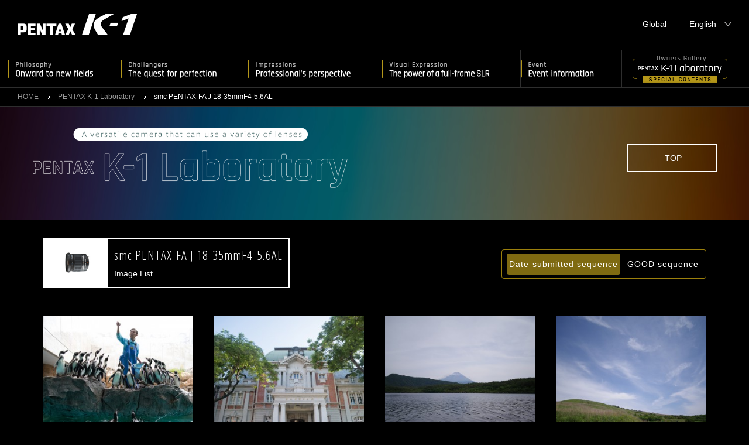

--- FILE ---
content_type: text/html; charset=UTF-8
request_url: http://k-1-lab.com/en/smc-pentax-fa-j-18-35mm-f4-56al
body_size: 15143
content:
<!doctype html>
<html lang="ja">
<head>
<meta charset="utf-8">
<meta http-equiv="content-language" content="ja">
<meta name="robots" content="index,follow">
<meta http-equiv="X-UA-Compatible" content="IE=edge,chrome=1" />
<meta name="viewport" content="width=device-width, initial-scale=1, minimum-scale=1">
<meta name="format-detection" content="telephone=no">
<meta name="description" content="RICOH IMAGING OFFICIAL SITE  /  PENTAX K-1 Special site">
<meta name="keywords" content="K-1,PENTAX,RICOH,Digital Camera,Camera">
<meta property="og:type" content="website">
<meta property="og:url" content="http://www.pentax.com/en/k-1/">
<meta property="og:site_name" content="PENTAX K-1 Special site PENTAX K-1 Laboratory">
<meta property="og:title" content="PENTAX K-1 Special site PENTAX K-1 Laboratory">
<meta property="og:description" content="A full-frame SLR of the PENTAX K series">
<meta property="og:image" content="http://www.pentax.com/en/k-1/img/og_en.jpg">

<title>PENTAX K-1 Laboratory | PENTAX K-1 Special site | RICOH IMAGING</title>

<!--[if lt IE 9]>
<script src="http://html5shiv.googlecode.com/svn/trunk/html5.js"></script>
<script src="http://css3-mediaqueries-js.googlecode.com/svn/trunk/css3-mediaqueries.js"></script>
<![endif]-->
<!--[if lte IE 8]>
<link href="http://k-1-lab.com/wp-content/themes/lens-lab/css/header_footer_ie8.css" rel="stylesheet" type="text/css" />
<![endif]-->
<link rel="stylesheet" type="text/css" href="http://k-1-lab.com/wp-content/themes/lens-lab/css/base.css">
<link rel="stylesheet" type="text/css" href="http://k-1-lab.com/wp-content/themes/lens-lab/css/reset.css">
<link rel="stylesheet" type="text/css" href="http://k-1-lab.com/wp-content/themes/lens-lab/css/style_en.css">
<!--ONLY LENS LAB-->
<link href='https://fonts.googleapis.com/css?family=Open+Sans+Condensed:300,700' rel='stylesheet' type='text/css'>
<link rel="stylesheet" type="text/css" href="http://k-1-lab.com/wp-content/themes/lens-lab/style_en.css">
<link rel="stylesheet" type="text/css" href="http://k-1-lab.com/wp-content/themes/lens-lab/css/remodal-default-theme.css">
<link rel="stylesheet" type="text/css" href="http://k-1-lab.com/wp-content/themes/lens-lab/css/remodal.css">



<!--[SP_nav]-->
<link rel="stylesheet" href="http://k-1-lab.com/wp-content/themes/lens-lab/css/drawer.min.css">


<link rel='stylesheet' id='zilla-likes-css'  href='http://k-1-lab.com/wp-content/plugins/zilla-likes/styles/zilla-likes.css?ver=4.4.33' type='text/css' media='all' />
<script type='text/javascript' src='http://k-1-lab.com/wp-includes/js/jquery/jquery.js?ver=1.11.3'></script>
<script type='text/javascript' src='http://k-1-lab.com/wp-includes/js/jquery/jquery-migrate.min.js?ver=1.2.1'></script>
<script type='text/javascript'>
/* <![CDATA[ */
var zilla_likes = {"ajaxurl":"http:\/\/k-1-lab.com\/wp-admin\/admin-ajax.php"};
/* ]]> */
</script>
<script type='text/javascript' src='http://k-1-lab.com/wp-content/plugins/zilla-likes/scripts/zilla-likes.js?ver=4.4.33'></script>
 
</head>
<body  class="drawer drawer--top">

<!------[日本語メニュー]------>



<!------[英語メニュー]------>

<header id="top">
<div id="header">
<h1><a href="http://www.ricoh-imaging.co.jp/japan/products/k-1/" target="_blank" title="PENTAX K-1">PENTAX K-1</a></h1>
<ul class="head_link_BOX">
<li>
</li>

<li id="language">
<span>English</span>
<ul>
<li><a href="http://k-1-lab.com/jp/smc-pentax-fa-j-18-35mm-f4-56al" hreflang="jp" title="Japanese">Japanese</a></li>
</ul>
</li>
<li><a href="http://www.ricoh-imaging.com/">Global</a></li>
</ul><!--/head_link_BOX-->
<div id="SP_nav">
<button type="button" class="drawer-toggle drawer-hamburger">
<span class="sr-only">toggle navigation</span>
<span class="drawer-hamburger-icon"></span>
</button>
</div><!--/SP_nav-->
</div>
<!-- /header -->
<nav id="main_nav" class="clearfix">
<ul>
<li class="nav01"><a href="http://www.pentax.com/en/k-1/philosophy/"><img src="http://k-1-lab.com/wp-content/themes/lens-lab/img/nav01_en.png" alt="Philosophy" class="nav_L"><img src="http://k-1-lab.com/wp-content/themes/lens-lab/img/nav01_s_en.png" alt="Philosophy" class="nav_S"></a></li>
<li class="nav02"><a href="http://www.pentax.com/en/k-1/challengers/"><img src="http://k-1-lab.com/wp-content/themes/lens-lab/img/nav02_en.png" alt="Challengers" class="nav_L"><img src="http://k-1-lab.com/wp-content/themes/lens-lab/img/nav02_s_en.png" alt="Challengers" class="nav_S"></a></li>
<li class="nav03"><a href="http://www.pentax.com/en/k-1/impressions/"><img src="http://k-1-lab.com/wp-content/themes/lens-lab/img/nav03_en.png" alt="Impressions" class="nav_L"><img src="http://k-1-lab.com/wp-content/themes/lens-lab/img/nav03_s_en.png" alt="Impressions" class="nav_S"></a></li>
<li class="nav04"><a href="http://www.pentax.com/en/k-1/expression/"><img src="http://k-1-lab.com/wp-content/themes/lens-lab/img/nav04_en.png" alt="Impressions" class="nav_L"><img src="http://k-1-lab.com/wp-content/themes/lens-lab/img/nav04_s_en.png" alt="Impressions" class="nav_S"></a></li>
<li class="nav05"><a href="http://www.pentax.com/en/k-1/event/"><img src="http://k-1-lab.com/wp-content/themes/lens-lab/img/nav05_en.png" alt="Event" class="nav_L"><img src="http://k-1-lab.com/wp-content/themes/lens-lab/img/nav05_s_en.png" alt="Event" class="nav_S"></a></li>
<li class="nav_Lab"><a href="http://k-1-lab.com/en"><img src="http://k-1-lab.com/wp-content/themes/lens-lab/img/nav_Lab_en.png" alt="PENTAX K-1 Laboratory" class="nav_L"><img src="http://k-1-lab.com/wp-content/themes/lens-lab/img/nav_Lab_s_en.png" alt="PENTAX K-1 Laboratory" class="nav_S"></a></li>
</ul>

</nav><!--/main_nav-->
</header>

<!--=====[ SP nav ] =====-->
<nav class="drawer-nav">
<ul class="drawer-menu ">
<li><a href="http://www.pentax.com/jp/k-1/"><img src="http://k-1-lab.com/wp-content/themes/lens-lab/img/nav00_sp_en.png" alt="HOME"/></a></li>
<li><a href="http://www.pentax.com/jp/k-1/philosophy/"><img src="http://k-1-lab.com/wp-content/themes/lens-lab/img/nav01_sp_en.png" alt=""/></a></li>
<li><a href="http://www.pentax.com/jp/k-1/challengers/"><img src="http://k-1-lab.com/wp-content/themes/lens-lab/img/nav02_sp_en.png" alt=""/></a></li>
<li><a href="http://www.pentax.com/jp/k-1/impressions/"><img src="http://k-1-lab.com/wp-content/themes/lens-lab/img/nav03_sp_en.png" alt=""/></a></li>
<li><a href="http://www.pentax.com/jp/k-1/expression/"><img src="http://k-1-lab.com/wp-content/themes/lens-lab/img/nav04_sp_en.png" alt=""/></a></li>
<li><a href="http://www.pentax.com/jp/k-1/event/"><img src="http://k-1-lab.com/wp-content/themes/lens-lab/img/nav05_sp_en.png" alt=""/></a></li>
<li><a href="http://k-1-lab.com/en"><img src="http://k-1-lab.com/wp-content/themes/lens-lab/img/nav_Lab_sp_en.png" alt=""/></a></li>
</ul>
</nav>

<!-- ============= content area ============= -->
<div id="co_wrapper">


<!---------------- [ pankuzu ] ---------------->
<section id="pankuzu">
<ul class="clearfix">
<li><a href="http://www.pentax.com/jp/k-1/">HOME</a></li>
<li><a href="http://k-1-lab.com/en">
PENTAX K-1 Laboratory</a></li>
<li>smc PENTAX-FA J 18-35mmF4-5.6AL</li>
</ul>
</section>

<!---------------- [ main-area ] ---------------->
<article id="lens_lab_paged">


<div class="lens_lab_inner_paged">
<div class="lens_lab_paged_title"><img src="http://k-1-lab.com/wp-content/themes/lens-lab/images/lens_lab_title_en.png" alt="PENTAX K-1 Laboratory"></div>
<div class="lens_lab_links">
<div class="btn-to-top"><a href="http://k-1-lab.com/en">TOP</a></div>
<!--<div class="btn-entry"><p>Submit image</p></div>
<div class="btn-entry-att">
Submitting starts from the<br>PENTAX K-1 launch date
</div>-->
</div>
</div>

</article>



<article id="lens_lab_main">

<div class="cat-of-lens-box">
<div class="cat-of-lens">
<div class="cat-of-lens-img">
<img src="http://k-1-lab.com/wp-content/themes/lens-lab/images/lens/smc-pentax-fa-j-18-35mm-f4-56al.jpg">
</div>
<div class="cat-of-lens-ttl">
<p class="text01">smc PENTAX-FA J 18-35mmF4-5.6AL</p>
Image List</div>
</div>



 


<div class="mix-sort mix-sort-cat">
<ul>
<li><button class="active sort" data-sort="default">Date-submitted sequence</button></li>
<li><a href="http://k-1-lab.com/en/smc-pentax-fa-j-18-35mm-f4-56al?good"><button class="sort" data-sort="myorder:desc">GOOD sequence</button></a></li>

</ul>
</div>

</div>


<div class="page-n-box">
<!--///pagenation///-->
<!--///pagenation///-->
</div>

<div id="filelist">





<div class="mix list-one" data-myorder="10">

<a href="http://k-1-lab.com/en/fa/smc-pentax-fa-j-18-35mm-f4-56al/12242.html">
<img src="http://k-1-lab.com/wp-content/uploads/2017/05/100536_20170507234949_102501-300x300.jpg" class="attachment-thumbnail size-thumbnail wp-post-image" alt="100536_20170507234949_102501.jpg" /></a>
<div class="list-one-nick">
motogaga</div>
</div>



<div class="mix list-one" data-myorder="6">

<a href="http://k-1-lab.com/en/fa/smc-pentax-fa-j-18-35mm-f4-56al/11422.html">
<img src="http://k-1-lab.com/wp-content/uploads/2016/08/305550_20160728201602_101533-300x300.jpg" class="attachment-thumbnail size-thumbnail wp-post-image" alt="305550_20160728201602_101533.jpg" /></a>
<div class="list-one-nick">
倭人</div>
</div>



<div class="mix list-one" data-myorder="3">

<a href="http://k-1-lab.com/en/fa/smc-pentax-fa-j-18-35mm-f4-56al/11114.html">
<img src="http://k-1-lab.com/wp-content/uploads/2016/06/300879_20160612000614_101187-300x300.jpg" class="attachment-thumbnail size-thumbnail wp-post-image" alt="300879_20160612000614_101187.jpg" /></a>
<div class="list-one-nick">
Not-Ake</div>
</div>



<div class="mix list-one" data-myorder="2">

<a href="http://k-1-lab.com/en/fa/smc-pentax-fa-j-18-35mm-f4-56al/11113.html">
<img src="http://k-1-lab.com/wp-content/uploads/2016/06/300879_20160612000352_101186-300x300.jpg" class="attachment-thumbnail size-thumbnail wp-post-image" alt="300879_20160612000352_101186.jpg" /></a>
<div class="list-one-nick">
Not-Ake</div>
</div>



<div class="mix list-one" data-myorder="4">

<a href="http://k-1-lab.com/en/fa/smc-pentax-fa-j-18-35mm-f4-56al/11112.html">
<img src="http://k-1-lab.com/wp-content/uploads/2016/06/300879_20160612000016_101185-300x300.jpg" class="attachment-thumbnail size-thumbnail wp-post-image" alt="300879_20160612000016_101185.jpg" /></a>
<div class="list-one-nick">
Not-Ake</div>
</div>



<div class="mix list-one" data-myorder="2">

<a href="http://k-1-lab.com/en/fa/smc-pentax-fa-j-18-35mm-f4-56al/11008.html">
<img src="http://k-1-lab.com/wp-content/uploads/2016/06/598248_20160605163834_101078-300x300.jpg" class="attachment-thumbnail size-thumbnail wp-post-image" alt="598248_20160605163834_101078.jpg" /></a>
<div class="list-one-nick">
さいたまにすと</div>
</div>



<div class="mix list-one" data-myorder="7">

<a href="http://k-1-lab.com/en/fa/smc-pentax-fa-j-18-35mm-f4-56al/10970.html">
<img src="http://k-1-lab.com/wp-content/uploads/2016/06/305550_20160604065047_101032-300x300.jpg" class="attachment-thumbnail size-thumbnail wp-post-image" alt="305550_20160604065047_101032.jpg" /></a>
<div class="list-one-nick">
わじん</div>
</div>



<div class="mix list-one" data-myorder="13">

<a href="http://k-1-lab.com/en/fa/smc-pentax-fa-j-18-35mm-f4-56al/10185-2.html">
<img src="http://k-1-lab.com/wp-content/uploads/2016/05/270356_20160506194403_100221-1-300x300.jpg" class="attachment-thumbnail size-thumbnail wp-post-image" alt="270356_20160506194403_100221-1.jpg" /></a>
<div class="list-one-nick">
toma</div>
</div>



<div class="mix list-one" data-myorder="68">

<a href="http://k-1-lab.com/en/fa/smc-pentax-fa-j-18-35mm-f4-56al/10184-2.html">
<img src="http://k-1-lab.com/wp-content/uploads/2016/05/270356_20160506193650_100220-1-300x300.jpg" class="attachment-thumbnail size-thumbnail wp-post-image" alt="270356_20160506193650_100220-1.jpg" /></a>
<div class="list-one-nick">
toma</div>
</div>



<div class="mix list-one" data-myorder="110">

<a href="http://k-1-lab.com/en/fa/smc-pentax-fa-j-18-35mm-f4-56al/10166-2.html">
<img src="http://k-1-lab.com/wp-content/uploads/2016/05/105346_20160506085352_100201-1-300x300.jpg" class="attachment-thumbnail size-thumbnail wp-post-image" alt="105346_20160506085352_100201-1.jpg" /></a>
<div class="list-one-nick">
YUPIX</div>
</div>


</div><!--/file-list-->

<div class="page-n-box">
<!--///pagenation///-->
<!--///pagenation///-->
<div class="page-n-box">


</article>


</div><!--/co_wrapper-->
<!-- ============= content area ============= -->




<script type="text/javascript" src="http://k-1-lab.com/wp-content/themes/lens-lab/js/jquery_1.9.1.js"></script>
<script type="text/javascript" src="http://k-1-lab.com/wp-content/themes/lens-lab/js/common.js"></script>

<footer id="footer">
<p id="pagetop"><a href="#" class="go2top">このページの先頭へ</a></p>
<ul>	
<li id="twitter"><a href="javaScript:openWindow('http://twitter.com/share?url=http://www.pentax.com/jp/k-1/&text=PENTAX K-1&hashtags=pentaxk-1')">Twitter</a></li>
<li id="fb"><a href="https://ja-jp.facebook.com/ricohimaging.jp" target="_blank">Facebook</a></li>
</ul>
<p id="footerLogo"><a href="http://www.ricoh-imaging.co.jp/" title="RICOH imagine. change.">RICOH imagine. change.</a></p>
<p id="copy">&copy; <script language=JavaScript type=text/javascript>  year();  </script> RICOH IMAGING COMPANY, LTD. All Rights Reserved.</p>
</footer>
<!-- /footer -->

<script type="text/javascript" src="http://k-1-lab.com/wp-content/themes/lens-lab/js/jquery.easing.1.3.js"></script>
<!--[SP nav]-->
<script src="http://k-1-lab.com/wp-content/themes/lens-lab/js/iscroll.min.js"></script>
<script src="http://k-1-lab.com/wp-content/themes/lens-lab/js/dropdown.min.js"></script>
<script src="http://k-1-lab.com/wp-content/themes/lens-lab/js/drawer.min.js"></script>
<script src="http://k-1-lab.com/wp-content/themes/lens-lab/js/main.js"></script>



<script src="http://k-1-lab.com/wp-content/themes/lens-lab/js/jquery.matchHeight.js"></script> 
<script>
	    $(window).load(function(){
	      $('.js-matchHeight').matchHeight();
	    });
</script>
<script>
  (function(i,s,o,g,r,a,m){i['GoogleAnalyticsObject']=r;i[r]=i[r]||function
(){
  (i[r].q=i[r].q||[]).push(arguments)},i[r].l=1*new Date
();a=s.createElement(o),
  m=s.getElementsByTagName
(o)[0];a.async=1;a.src=g;m.parentNode.insertBefore(a,m)

})(window,document,'script','//www.google-analytics.com/analytics.js','ga');

  ga('create', 'UA-42643694-4', 'auto');
  ga('send', 'pageview');

</script>
<script type='text/javascript' src='http://k-1-lab.com/wp-includes/js/wp-embed.min.js?ver=4.4.33'></script>
</body>
</html>


--- FILE ---
content_type: text/css
request_url: http://k-1-lab.com/wp-content/themes/lens-lab/css/base.css
body_size: 65
content:
@import url(initialization.css);
@import url(header_footer.css);


--- FILE ---
content_type: text/css
request_url: http://k-1-lab.com/wp-content/themes/lens-lab/css/style_en.css
body_size: 66507
content:
@charset "utf-8";

.fade{display:none;}/**/

html,body {
	margin: 0;
	padding: 0;
	height: 100%;
	font-family:"ヒラギノ角ゴ Pro W3", "Hiragino Kaku Gothic Pro", "メイリオ", Meiryo, Osaka, "ＭＳ Ｐゴシック", "MS PGothic", sans-serif;
	background:#000;
	-webkit-text-size-adjust: 100%;
	-webkit-font-smoothing: antialiased;/*font太り解消*/
}

.bold {font-weight:bold;}

.font_4XL{font-size:20px; line-height:32px; }
.font_XXXL{font-size:18px; line-height:30px; }
.font_XXL{font-size:17px; line-height:30px; }
.font_XL{font-size:16px; line-height:29px; }
.font_LL{font-size:15px; line-height:28px; }
.font_L{ font-size:14px; line-height:26px; }
.font_M{font-size:13px; line-height:23px; }
.font_S{	font-size:12px; line-height:20px; }

.fR{ float:right;}
.fL{ float:left;}


 /*------------------------------------------------------------------

  [common] 　レイアウト　表示制御

------------------------------------------------------------------*/
 
 
.m_auto{ margin-left:auto; margin-right:auto; margin-bottom:0;}
 
@media screen and (min-width: 761px) {/* [ PC/タブレット ] */
/*レイアウト*/
.mt5{ margin-top:5px !important;}
.mt10{ margin-top:10px !important;}
.mt15{ margin-top:15px !important;}
.mt20{ margin-top:20px !important;}
.mt25{ margin-top:25px !important;}
.mt30{ margin-top:30px !important;}
.mt35{ margin-top:35px !important;}
.mt40{ margin-top:40px !important;}
.mt45{ margin-top:45px !important;}
.mt50{ margin-top:50px !important;}
.mt55{ margin-top:55px !important;}
.mt60{ margin-top:60px !important;}
.mt65{ margin-top:65px !important;}
.mt70{ margin-top:70px !important;}
.mt75{ margin-top:75px !important;}
.mt80{ margin-top:80px !important;}
.mt85{ margin-top:85px !important;}
.mt90{ margin-top:90px !important;}
.mt95{ margin-top:95px !important;}
.mt100{ margin-top:100px !important;}

}/*end*/

@media screen and (max-width: 760px) {/* [ スマホ ] */


/*レイアウト*/
.mt5{ margin-top:1.5% !important;}
.mt10{ margin-top:2% !important;}
.mt15{ margin-top:3% !important;}
.mt20{ margin-top:3.5% !important;}
.mt25{ margin-top:4% !important;}
.mt30{ margin-top:4.5% !important;}
.mt35{ margin-top:6% !important;}
.mt40{ margin-top:8%  !important;}
.mt45{ margin-top:9% !important;}
.mt50{ margin-top:10% !important;}
.mt55{ margin-top:10% !important;}
.mt60{ margin-top:10% !important;}
.mt65{ margin-top:10% !important;}
.mt70{ margin-top:11% !important;}
.mt75{ margin-top:11% !important;}
.mt80{ margin-top:12% !important;}
.mt85{ margin-top:12.5% !important;}
.mt90{ margin-top:13% !important;}
.mt95{ margin-top:17% !important;}
.mt100{ margin-top:18% !important;}
}/*end*/






/*----------------------------------------------------------------------------
   //////////////////////////////////////////////////////////////////////////////////

 		[ ALL ]  nav　ナビゲーション
	 
   /////////////////////////////////////////////////////////////////////////////////
----------------------------------------------------------------------------*/
header{	position: fixed;	left:0; top:0px; width:100%; height:auto; z-index:200; background-color: rgba( 000, 000, 000, 0.8 );}

/* [ nav ] main_nav */
header #header{	border-bottom:solid 1px #2e2e2e;}

#main_nav{ width:100%; height:auto; border-bottom:solid 1px #2e2e2e; position:relative; z-index:200; background-color: rgba( 000, 000, 000, 0.5 ); padding:0; margin:0;}
#main_nav ul{ position:relative; padding:0; margin-left:30px; background:#; list-style:none;text-align:left; }
#main_nav ul li{  float: left; adding:0; margin:0; vertical-align:bottom; border-left:solid 1px #2e2e2e; font-size:0; }
#main_nav ul li a { padding:0 5% 0 0; }
#main_nav ul li a img{ padding:0; margin:0; vertical-align:bottom;}
#main_nav ul li a:hover { display:block; background-color: rgba( 255, 255, 255, 0.15 );}/*オンマウス*/

.nav01,
.nav02,
.nav03,
.nav04,
.nav05,
.nav_Lab{ padding:0; margin:0;}








/*PC*/
@media screen and (min-width: 1351px){
#SP_nav{ display:none;}
.nav01{ width:14.5%; min-width:166px;}
.nav02{ width:16.2%; min-width:150px;}
.nav03{ width:15%; min-width:240px;}
.nav04{ width:17.3%; min-width:230px;}
.nav05{ width:12%; min-width:174px;}
.nav_Lab{ width:16%; min-width:264px; text-align:center;}

.nav_S{ display:none;}

}/*end*/

/*PC以下*/
@media screen and (max-width: 1350px) {
#main_nav ul{ position:relative; padding:0; margin-left:1%; background:#; list-style:none;text-align:left; }

.nav01{ width:15.2%; min-width:159px;}
.nav02{ width:17%; min-width:177px;}
.nav03{ width:18%; min-width:189px;}
.nav04{ width:18.6%; min-width:174px;}
.nav05{ width:13.6%; min-width:138px;}
.nav_Lab{ width:16.4%; min-width:176px; text-align:center;}

/*
.nav01{ width:11.777%; min-width:159px;}
.nav02{ width:13.111%; min-width:177px;}
.nav03{ width:13.999%; min-width:189px;}
.nav04{ width:12.888%; min-width:174px;}
.nav05{ width:10.222%; min-width:138px;}
.nav_Lab{ width:13.037%; min-width:176px; text-align:center;}
*/
/*#main_nav{ display:none;}*/
.nav_L{ display:none;}

}/*end*/

/*PC*/
@media screen and (min-width: 1081px){
#SP_nav{ display:none;}
}/*end*/
@media screen and (max-width: 1080px) {
#main_nav{ display:none;}
#header ul.head_link_BOX { position:absolute; right:60px; top:0px;}
}/*end*/


@media screen and (max-width: 768px) {
#header ul.head_link_BOX { position:absolute; right:60px; top:0px;}
#SP_nav{ }

}/*end*/

/*SP_nav*/
 .drawer-menu{width:100%; margin:0 auto; position:relative; z-index:150;}
 .drawer-menu  li {margin-bottom:0; padding: 0px  10px 0px 10px; border-bottom:solid 1px #333; width:100%; text-align:center;}
 .drawer-menu  li a{ display:block;}
 .drawer-menu  li a:hover { display:block; background-color: rgba( 255, 255, 255, 0.06 );}/*オンマウス*/
 .drawer-menu img { max-width:640px;width: 100%;text-align:center;}


/*----------------------------------------------------------------------------
   //////////////////////////////////////////////////////////////////////////////////

 		[ TOP ]  Slider　スライダー
	 
   /////////////////////////////////////////////////////////////////////////////////
----------------------------------------------------------------------------*/
.main_logo img{width:100%;}

@media screen and (min-width: 1801px) {/* [ PC ] */
.main_logo{position:absolute;bottom:50%; left:13%;margin: 0 0 -14.3% 0;width:33%;  max-width:440px;z-index:110;}
.fullSlideShow ul li .slide01{ margin:13% 0 0 32%;}
.fullSlideShow ul li .slide02{ margin:14% 0 0 32%;}
.fullSlideShow ul li .slide03{ margin:13% 0 0 32%;}
.fullSlideShow ul li .slide04{ margin:13% 0 0 32%;}
.fullSlideShow ul li .slide05{ margin:13% 0 0 32%;}
.fullSlideShow ul li img{ width:70%;}
}/*end*/

@media screen and (min-width: 1701px) and (max-width: 1800px) {/* [ PC ] */
.main_logo{position:absolute;bottom:50%; left:12%;margin: 0 0 -14.3% 0;width:30%;  max-width:420px;z-index:110;}
.fullSlideShow ul li .slide01{ margin:13% 0 0 32%;}
.fullSlideShow ul li .slide02{ margin:14% 0 0 32%;}
.fullSlideShow ul li .slide03{ margin:13% 0 0 32%;}
.fullSlideShow ul li .slide04{ margin:13% 0 0 32%;}
.fullSlideShow ul li .slide05{ margin:13% 0 0 32%;}
.fullSlideShow ul li img{ width:70%;}

}/*end*/


@media screen and (min-width: 1601px) and (max-width: 1700px) {/* [ PC ] *//*macbook2  1680×1050対応*/
.main_logo{position:absolute;bottom:50%; left:12%;margin: 0 0 -14.5% 0;width:30%;  max-width:400px;z-index:110;}
.fullSlideShow ul li .slide01{ margin:13% 0 0 33%;}
.fullSlideShow ul li .slide02{ margin:14% 0 0 33%;}
.fullSlideShow ul li .slide03{ margin:13% 0 0 33%;}
.fullSlideShow ul li .slide04{ margin:13% 0 0 33%;}
.fullSlideShow ul li .slide05{ margin:13% 0 0 33%;}
.fullSlideShow ul li img{ width:70%;}
}/*end*/


@media screen and (min-width: 1501px) and (max-width: 1600px) {/* [ PC ] */
.main_logo{position:absolute;bottom:50%; left:12%;margin: 0 0 -14.5% 0;width:30%;  max-width:385px;z-index:110;}
.fullSlideShow ul li .slide01{ margin:12.5% 0 0 32%;}
.fullSlideShow ul li .slide02{ margin:12.5% 0 0 30%;}
.fullSlideShow ul li .slide03{ margin:12.5% 0 0 30%;}
.fullSlideShow ul li .slide04{ margin:12.5% 0 0 30%;}
.fullSlideShow ul li .slide05{ margin:12.5% 0 0 29%;}
.fullSlideShow ul li img{ width:70%;}
}/*end*/




@media screen and (min-width: 1401px) and (max-width: 1500px) {/* [ PC win ] *//*macbook デフォルト 1440×900対応*/
.main_logo{position:absolute;bottom:50%; left:12.5%;margin: 0 0 -14.5% 0;width:24%;  max-width:385px;z-index:110;}
.fullSlideShow ul li .slide01{ margin:17% 0 0 34%;}
.fullSlideShow ul li .slide02{ margin:17% 0 0 34%;}
.fullSlideShow ul li .slide03{ margin:17% 0 0 34%;}
.fullSlideShow ul li .slide04{ margin:17% 0 0 34%;}
.fullSlideShow ul li .slide05{ margin:17% 0 0 34%;}
.fullSlideShow ul li img{ width:65%;}
}/*end*/


@media screen and (min-width: 1301px) and (max-width: 1400px) {/* [ PC win  1366×768 winノート対応(IE) ] */
.main_logo{position:absolute;bottom:50%; left:14%;margin: 0 0 -14.5% 0;width:23%;  max-width:385px;z-index:110;}
.fullSlideShow ul li .slide01{ margin:21% 0 0 39%;}
.fullSlideShow ul li .slide02{ margin:21% 0 0 39%;}
.fullSlideShow ul li .slide03{ margin:21% 0 0 39%;}
.fullSlideShow ul li .slide04{ margin:21% 0 0 39%;}
.fullSlideShow ul li .slide05{ margin:21% 0 0 39%;}
.fullSlideShow ul li img{ width:55%;}
}/*end*/


@media screen and (min-width: 1201px) and (max-width: 1300px) {/* [ PC win ] *//*macbook1280×800対応*/
.main_logo{position:absolute;bottom:50%; left:14%;margin: 0 0 -14.5% 0;width:22%;  max-width:385px;z-index:110;}
.fullSlideShow ul li .slide01{ margin:18% 0 0 39%; width:62%;}
.fullSlideShow ul li .slide02{ margin:19% 0 0 39%;}
.fullSlideShow ul li .slide03{ margin:19% 0 0 39%;}
.fullSlideShow ul li .slide04{ margin:19% 0 0 39%;}
.fullSlideShow ul li .slide05{ margin:19% 0 0 39%;}
.fullSlideShow ul li img{ width:60%;}
}/*end*/


@media screen and (min-width: 1081px) and (max-width: 1200px) {/* [ PC ノートwin　 ] */
.main_logo{position:absolute;bottom:50%; left:14%;margin: 0 0 -14.5% 0;width:22%;  max-width:385px;z-index:110;}
.fullSlideShow ul li .slide01{ margin:18% 0 0 39%; width:62%;}
.fullSlideShow ul li .slide02{ margin:19% 0 0 39%;}
.fullSlideShow ul li .slide03{ margin:19% 0 0 39%;}
.fullSlideShow ul li .slide04{ margin:19% 0 0 39%;}
.fullSlideShow ul li .slide05{ margin:19% 0 0 39%;}
.fullSlideShow ul li img{ width:60%;}
}/*end*/


@media screen and (min-width: 901px) and (max-width: 1080px) {/* [ ブレークポイント ] */
.main_logo{position:absolute;bottom:50%; left:10%;margin: 0 0 -14.5% 0;width:27%;  max-width:385px;z-index:110;}
.fullSlideShow ul li .slide01{ margin:13% 0 0 33%; width:68%;}
.fullSlideShow ul li .slide02{ margin:14% 0 0 33%;}
.fullSlideShow ul li .slide03{ margin:14% 0 0 33%;}
.fullSlideShow ul li .slide04{ margin:14% 0 0 33%;}
.fullSlideShow ul li .slide05{ margin:14% 0 0 33%;}
.fullSlideShow ul li img{ width:67%;}
}/*end*/

/*------------------------------------*/


@media screen and (min-width: 681px) and (max-width: 900px) {/* [ ブレークポイント  ヘッダー拡大] */
.main_logo{position:absolute;bottom:71%; left:50%;margin: 0  0 -14.5% -18%; width:33%;  max-width:400px;z-index:110;}
.fullSlideShow ul li .slide01{ margin:27% 0 0 18%;}
.fullSlideShow ul li .slide02{ margin:27% 0 0 20%;}
.fullSlideShow ul li .slide03{ margin:27% 0 0 18%;}
.fullSlideShow ul li .slide04{ margin:27% 0 0 18%;}
.fullSlideShow ul li .slide05{ margin:27% 0 0 18%;}
.fullSlideShow ul li img{ width:64%;}
}/*end*/


@media screen and (min-width: 601px) and (max-width: 767px) {/* [ ブレークポイント ヘッダー縮小] */
.main_logo{position:absolute;bottom:75%; left:50%;margin: 0  0 -14.5% -18%; width:33%;  max-width:400px;z-index:110;}
.fullSlideShow ul li .slide01{ margin:27% 0 0 18%;}
.fullSlideShow ul li .slide02{ margin:27% 0 0 20%;}
.fullSlideShow ul li .slide03{ margin:27% 0 0 18%;}
.fullSlideShow ul li .slide04{ margin:27% 0 0 18%;}
.fullSlideShow ul li .slide05{ margin:27% 0 0 18%;}
.fullSlideShow ul li img{ width:64%;}
}/*end*/

@media screen and (max-width: 600px) {/* [ スマホ ] */
.main_logo{position:absolute;bottom:70%; left:50%; margin: 0 0 -14.5% -21%; width:37%;  max-width:400px;z-index:110;}
.fullSlideShow ul li .slide01{ margin:27% 0 0 18%;}
.fullSlideShow ul li .slide02{ margin:27% 0 0 20%;}
.fullSlideShow ul li .slide03{ margin:27% 0 0 18%;}
.fullSlideShow ul li .slide04{ margin:27% 0 0 18%;}
.fullSlideShow ul li .slide05{ margin:27% 0 0 18%;}
.fullSlideShow ul li img{ width:64%;}
}/*end*/

@media screen and (max-width: 500px) {/* [ スマホ ] */
.main_logo{position:absolute;bottom:68%; left:50%; margin: 0 0 -14.5% -21%; width:40%;  max-width:400px;z-index:110;}
.fullSlideShow ul li .slide01{ margin:28% 0 0 22.5%;}
.fullSlideShow ul li .slide02{ margin:28% 0 0 24.5%;}
.fullSlideShow ul li .slide03{ margin:29% 0 0 22.5%;}
.fullSlideShow ul li .slide04{ margin:28% 0 0 22.5%;}
.fullSlideShow ul li .slide05{ margin:29% 0 0 22.5%;}
.fullSlideShow ul li img{ width:55%;}
}/*end*/




.btn_down{ width:50px; height:50px; position:absolute; left:50%; bottom:60px; margin:0 0 0 -25px; z-index:111;}
@media screen and (max-width: 600px) {/* [ スマホ ] */
.btn_down{ width:50px; height:50px; position:absolute; left:50%; bottom:45px; margin:0 0 0 -25px; z-index:111;}
.btn_down img{ width:80%; max-width:50px; margin-left:8%;}

}/*end*/
.btn_down a { display:block;}
.btn_down a:hover {filter:alpha(opacity=70); -moz-opacity: 0.7; opacity: 0.7;}



/*------------------------------------------------------------------

  [ top_topics ]  　TOP　トピックス

------------------------------------------------------------------*/
@media only screen and (min-width:769px){
	.plink_sp{ display:none;}
}/*end*/

@media screen and (max-width: 768px) {/* [ スマホ ] */
	.plink{ display:none;}
}/*end*/


#top_topics{ 
width:100%; height:45px; overflow:hidden; 
position:absolute; bottom:0px; left:0px; 
border-top:solid 1px #2e2e2e; border-bottom:solid 1px #2e2e2e; 
z-index:110; color:#fff; 
 background-color: rgba( 000, 000, 000, 0.8 );
}
.top_topics_title{ position:absolute; left:0px; top:10px; width:80px; height:24px; background:#; border-right: solid 1px #2e2e2e; margin-top:0px; display:table-cell; vertical-align:middle; text-align:center;}

/*
.new { width:50px; height:15px; background:url(../img/new.png) no-repeat center center; display:inline-block;}
*/

/*------------ [ TOPICS　ticker ] ------------*/

/* news　ticker */

/*@media screen and (min-width: 601px) {/* [ PC + タブレット] *//*ticker　位置指定　下から出てくる場合*/
/*.ticker { position:absolute; left:101px; top:10px;background:#;margin: 0px;width:3000px;height:24px;}*/
/*.ticker ul li img {display:inline-block;vertical-align:middle;margin-right:20px;}*/
/*}/*end*/

/*@media screen and (max-width: 600px) {/* [スマホ  ] */
/*.ticker { position:absolute; left:81px; top:10px;background:#;margin: 0px;width:3000px;height:24px;}*/
/*.ticker ul li img {display:inline-block;vertical-align:middle;margin-right:10px;}
}/*end*/

/*ticker　位置指定*/
.ticker { position:absolute; left:81px; top:10px;background:#;margin: 0px;width:3000px;height:24px;}
.ticker ul li img {display:inline-block;vertical-align:middle;margin-right:10px;}



.ticker ul {
	width: 100%;
	height: 24px;
	overflow: hidden;
}
.ticker ul li {
	float: left;
	display:inline;
	clear: both;
	text-align: left;
	list-style-type: none;
	position: relative;
	color:#fff;
	margin-bottom: -24px;
	font-size:13px;line-height:24px;
	vertical-align:middle;
	white-space: nowrap;
}

.ticker ul li a{color:#999;white-space: nowrap; display:block;}
.ticker ul li a:hover{color:#fff; text-decoration:underline;}
#longitudinally ul li,
#fade ul li {left: 10px;}




/* =======================================

	 pickup

======================================= */


#pickup{ background: url(../img/pickup_bg.jpg); background-size:100% 100%;}
.pickup_contents_title{ margin:70px auto 0 auto;}
.pickup_contents_inner {width:100%;padding:0px 2.5333333%  115px  2.5333333%; background:#; }
.pickup_contents_inner ul{width:100%; max-width:1500px; margin:70px auto 0 auto; background:#;}
.pickup_contents_inner li{ float:left;display:block; position:relative; width:18.666666%; margin:0 2.5333333%; background:#;}
.pickup_contents_inner li img{ width:100%;}
.pickup_co_img{ position:relative;}
.pickup_new{ position:absolute; left:-2px; top:-8px; width:30%; z-index:10; max-width:55px;}
.pickup_co_title{ margin-top:20px;}
.pickup_co_text{margin-top:20px; font-size:13px; line-height:24px; color:#999999; font-family:}

.btn_more{ margin-top:30px; bottom:-30px; left:50%; display:inline-block;}
a .btn_more { max-width:140px; padding:2.4% 15% 2.4% 15%; font-size:12px; color:#fff; border: solid 1px #7f6a12; font-family:Arial, Helvetica, sans-serif; letter-spacing:2px;}
a:hover .btn_more {color:#fff; border: solid 1px #b59719; }

a .icon_link { background:url(../img/btn_point_link.png) no-repeat center right ;}
a .icon_blank { background:url(../img/btn_point_blank.png) no-repeat center right ;}

a:hover .icon_link{ background-color: rgba( 80, 60, 0, 0.5 ); color:#fff;}
a:hover .icon_blank{ background-color: rgba( 80, 60, 0, 0.5 ); color:#fff;}

@media screen and (max-width: 1500px) {/* [ PC ] */
.pickup_co_text br{ display:none;}
.pickup_co_text{margin-top:20px; font-size:13px; line-height:24px; color:#858585; text-align:left; }
}/*end*/

@media screen and (max-width: 760px) {/* [ スマホ ] */
.sp_clear{ clear:both;}
#pickup{ }
.pickup_contents_title{ margin:8% auto 0 auto; width:80%; max-width:380px; }
.pickup_contents_title img{ width:100%;}
.pickup_contents_inner {width:100%;padding:0px 3%  10%  3%; background:#; }
.pickup_contents_inner ul{width:100%; max-width:1500px; margin:10% auto 0 auto; background:#;}
.pickup_contents_inner li{ float:left; width:41%; margin:0 3% 14% 3%; background:#;}
.pickup_contents_inner li img{ width:100%;}
.pickup_co_img{}
.pickup_co_title{ margin-top:7%;}
.pickup_co_text{margin-top:7%; font-size:12px; line-height:20px; color:#858585;}
}/*end*/




/*----------------------------------------------------------------------------
   //////////////////////////////////////////////////////////////////////////////////
   
	  [ co ] 　 コンテンツベース　

   /////////////////////////////////////////////////////////////////////////////////
----------------------------------------------------------------------------*/

/*------------------------------------------------------------------

  [ co_wrapper ]  　

------------------------------------------------------------------*/



/* [ PC ] *//*メニューあり*/
@media screen and (min-width: 1081px) {
#co_wrapper { margin-top:150px; width: 100%; position: relative; background:#;}
}/*end*/

/*メニューなし*//*head ブレーク1*/
@media screen and (min-width: 768px) and (max-width: 1080px) {
#co_wrapper { margin-top:86px; width: 100%; position: relative; background:#;}
}/*end*/

/*メニューなし*//*head小*//*head ブレーク2*/
@media screen and (max-width: 767px) {
#co_wrapper { margin-top:56px; width: 100%; position: relative;}
}/*end*/







/*------------------------------------------------------------------

  [ pankuzu ]  　パンくず

------------------------------------------------------------------*/


/*PC*/
@media screen and (min-width: 769px){
#pankuzu{ width:100%; height:auto; margin-top:0px;border-bottom:solid 1px #2e2e2e;}
#pankuzu ul{ margin:0 auto;  font-size:12px; line-height:16px; padding:7px 30px 8px 0; margin-left:30px; color:#fff;}
#pankuzu ul li { float:left; color:#fff;}
#pankuzu ul li a{ text-decoration:underline; color:#999; background:url(../img/pankuzu_next.png) right center no-repeat; padding-right:23px; margin-right:10px;}
#pankuzu ul a:hover{ text-decoration:underline; color:#fff;}

}/*end*/

/*PC以下*/
@media screen and (max-width: 768px) {
#pankuzu{ width:100%; height:auto; margin-top:0px;border-bottom:solid 1px #2e2e2e;}
#pankuzu ul{ margin:0 auto;  font-size:11px; line-height:15px; padding:4px 15px 5px 0; margin-left:15px; color:#fff;}
#pankuzu ul li { float:left; color:#fff;}
#pankuzu ul li a{ text-decoration:underline; color:#999; background:url(../img/pankuzu_next.png) right center no-repeat; padding-right:23px; margin-right:10px;}
#pankuzu ul a:hover{ text-decoration:underline; color:#fff;}

}/*end*/


/*----------------------------------------------------------------------------
   //////////////////////////////////////////////////////////////////////////////////

 		 [ philosophy 1〜3 ] 　  次のフィールドへ
	 
   /////////////////////////////////////////////////////////////////////////////////
----------------------------------------------------------------------------*/
#philosophy{}

/*------------------------------------------------------------------

  [ philosophy_co01 ]  　Philosophy　フィロソフィー

------------------------------------------------------------------*/
#philosophy_co01{ width:100%; background: url(../philosophy/img/philosophy_co01_bg.jpg) no-repeat center bottom;/* background-size: 140%;*/ text-align:center; padding-bottom:360px; }
.philosophy_co01_title{ max-width:500px;width:80%; margin:105px auto 0 auto; }
.philosophy_co01_title img{ width:100%; }
.philosophy_co01_text{  font-size:14px; line-height:44px; letter-spacing:2px; color:#fff; width:75%; margin:30px auto 0 auto;}
@media screen and (max-width: 970px) {
.philosophy_co01_text .br1{ display:block;}/*改行制御*/
}/*end*/
@media screen and (max-width: 780px) {
.philosophy_co01_text .br2{ display:block;}/*改行制御*/
}/*end*/
@media screen and (max-width: 560px) {
#philosophy_co01{ width:100%; background: url(../philosophy/img/philosophy_co01_bg.jpg) no-repeat center bottom; background-size: 400%; text-align:center; padding-bottom:50%; }
.philosophy_co01_title{ max-width:500px;width:80%; margin:10% auto 0 auto; }
.philosophy_co01_text .br1{ display:inline;}
.philosophy_co01_text .br2{ display:inline;}
.philosophy_co01_text{ margin:5% auto 0 auto;  font-size:13px; line-height:30px; letter-spacing:1px; color:#fff; width:85%; text-align:left; word-break:break-all;}
}/*end*/




/*------------------------------------------------------------------

  [ philosophy_co02 ]  　Passion　パッション

------------------------------------------------------------------*/
#philosophy_co02{ width:100%; background: #fff; text-align:center; padding:0px 0; }
/*L*/
.philosophy_co02_inner{ width:90%; max-width:1300px; margin:0 auto; padding: 5% 5%; }
.philosophy_co02_L{ width:50%; max-width:650px; float:left; background:#;}
.philosophy_co02_L img{ width:85%; margin-right:7%; margin-top:10%; }
/*R*/
.philosophy_co02_R{ width:50%; max-width:650px; float:right; background:#;}
.philosophy_co02_title{ max-width:400px; width:80%; margin:5% auto 0 auto; }
.philosophy_co02_title img{ width:100%; }
.philosophy_co02_text{ width:85%; margin:30px auto 0 auto;  font-size:14px; line-height:35px; letter-spacing:1px; color:#333; text-align:left;}

@media screen and (max-width: 1500px) {
	.philosophy_co02_L img{ width:85%; margin-right:0%; }
}/*end*/
@media screen and (max-width: 1300px) {
	.philosophy_co02_L img{ width:85%; margin-left:0%; }
	.philosophy_co02_text{ width:85%; margin:30px auto 0 auto;  font-size:14px; line-height:32px; letter-spacing:1px; color:#333; text-align:left;}
}/*end*/

/*ナビブレイクポイント*/
@media screen and (max-width: 1000px) {
.philosophy_co02_inner{ width:85%; max-width:1300px; margin:0 auto; }
/*L*/
.philosophy_co02_L{ width:100%; height:30%; max-width:1300px; text-align:center;}
.philosophy_co02_L img{ width:60%;  margin:7% auto 0 auto;   }
/*R*/
.philosophy_co02_R{ width:100%;   max-width:1000px; background:#;}
.philosophy_co02_title{ max-width:400px; width:75%; margin:6% auto 0 auto; }
.philosophy_co02_title img{ width:100%; }
.philosophy_co02_text{ width:100%; margin:5% auto 0 auto;  font-size:14px; line-height:30px; letter-spacing:1px; color:#333; text-align:left;}
}/*end*/


/*ナビブレイクポイント*/
@media screen and (max-width: 800px) {
.philosophy_co02_inner{ width:85%; max-width:1300px; margin:0 auto; }
/*L*/
.philosophy_co02_L{ width:100%; height:30%; max-width:1300px; text-align:center;}
.philosophy_co02_L img{ width:60%;  margin:7% auto 0 auto;   }
/*R*/
.philosophy_co02_R{ width:100%;   max-width:1000px; background:#;}
.philosophy_co02_title{ max-width:400px; width:75%; margin:10% auto 0 auto; }
.philosophy_co02_title img{ width:100%;margin-left:0%; }
.philosophy_co02_text{ width:100%; margin:5% auto 0 auto;  font-size:14px; line-height:30px; letter-spacing:1px; color:#333; text-align:left;}
}/*end*/




/*------------------------------------------------------------------

  [ philosophy_co03 ]  　History　ヒストリー

------------------------------------------------------------------*/
#philosophy_co03{ width:100%; background: url(../philosophy/img/philosophy_co03_bg.jpg) no-repeat center top #455674;/* background-size: 140%;*/ text-align:center; padding-bottom:8%; }
.philosophy_co03_title{ max-width:500px;width:80%; margin:85px auto 0 auto; }
.philosophy_co03_title img{ width:100%; }
.philosophy_co03_text{ max-width:1090px; width:90%; margin:450px auto 0 auto;  font-size:14px; line-height:30px; text-align:left; letter-spacing:1px; color:#fff;}
.philosophy_co03_text_s{ max-width:1090px; width:90%; margin:15px auto 0 auto;  font-size:11px; line-height:30px; text-align:right; letter-spacing:1px; color:#fff;}



@media screen and (max-width: 900px) {
#philosophy_co03{ width:100%; background: url(../philosophy/img/philosophy_co03_bg5.jpg) no-repeat center -20% #455674; background-size: 2000px; text-align:center; padding-bottom:9%; }
.philosophy_co03_title{ max-width:500px;width:80%; margin:65px auto 0 auto; }
.philosophy_co03_title img{ width:100%; }
.philosophy_co03_text{ max-width:1090px; width:85%; margin:450px auto 0 auto;  font-size:14px; line-height:30px; text-align:left; letter-spacing:1px; color:#fff;}
.philosophy_co03_text_s{ max-width:1090px; width:85%; margin:0px auto 0 auto;  font-size:11px; line-height:30px; text-align:right; letter-spacing:1px; color:#fff;}
}/*end*/


@media screen and (max-width: 800px) {
#philosophy_co03{ width:100%; background: url(../philosophy/img/philosophy_co03_bg5.jpg) no-repeat center -5% #455674; background-size: 1700px; text-align:center; padding-bottom:10%; }
.philosophy_co03_text{ max-width:1090px; width:85%; margin:400px auto 0 auto;  font-size:14px; line-height:30px; text-align:left; letter-spacing:1px; color:#fff;}
.philosophy_co03_text_s{ max-width:1090px; width:85%; margin:0px auto 0 auto;  font-size:11px; line-height:30px; text-align:right; letter-spacing:1px; color:#fff;}

}/*end*/

@media screen and (max-width: 600px) {
#philosophy_co03{ width:100%; background: url(../philosophy/img/philosophy_co03_bg5.jpg) no-repeat center 0% #455674; background-size: 1300px; text-align:center; padding-bottom:11%; }
.philosophy_co03_text{ max-width:1090px; width:85%; margin:250px auto 0 auto;  font-size:14px; line-height:30px; text-align:left; letter-spacing:1px; color:#fff;}
.philosophy_co03_text_s{ max-width:1090px; width:85%; margin:0px auto 0 auto;  font-size:11px; line-height:30px; text-align:right; letter-spacing:1px; color:#fff;}

}/*end*/


@media screen and (max-width: 500px) {
#philosophy_co03{ width:100%; background: url(../philosophy/img/philosophy_co03_bg5.jpg) no-repeat center -3% #455674; background-size: 1200px; text-align:center; padding-bottom:12%; }
}/*end*/






/*----------------------------------------------------------------------------
   //////////////////////////////////////////////////////////////////////////////////

 		 [ challengers ] 　  開発の現場から
	 
   /////////////////////////////////////////////////////////////////////////////////
----------------------------------------------------------------------------*/

#challengers_top_title_BOX{ width:100%; text-align:center; position:relative;  }
.challengers_top_title{ max-width:500px;width:80%; margin:105px auto 0 auto; }
.challengers_top_title img{ width:100%; }
.challengers_top_text{ width:90%; position:absolute; left:0px;bottom:-230px; height:200px; z-index:100; padding:0 5%; font-size:14px; line-height:28px; letter-spacing:2px; color:#fff;}

#challengers_top_BOX a{ text-decoration:none; display:block;}


@media screen and (max-width: 800px) {
.challengers_top_text br{ display:none;}
.challengers_top_text{ width:90%; position:absolute; left:0px;bottom:-230px; height:200px; z-index:100; padding:0 5%; font-size:14px; line-height:22px; letter-spacing:2px; color:#fff;}
}/*end*/

@media screen and (max-width: 560px) {
#challengers_top_title_BOX{ width:100%; text-align:center; position:relative;  }
.challengers_top_title{ max-width:500px;width:80%; margin:10% auto 0 auto; }
}/*end*/

/*challengers_top_BOX*/    /* w1400 h1100 */
#challengers_top_BOX{ position:relative; max-width:1400px; width:100%; max-height:1100px; height:auto; margin:0px auto 0 auto;
background:url(../challengers/img/challengers_top_bg.jpg) center top no-repeat; background-size:100%;  }

.challengers_top_bg{ margin-top:32%; }
@media screen and (max-width:1150px) {
#challengers_top_BOX{ position:relative; max-width:1400px; width:100%; max-height:1100px; height:auto; margin:0px auto 0 auto;
background:url(../challengers/img/challengers_top_bg.jpg) center  40% no-repeat; background-size:100%; }
.challengers_top_bg img{ display:none; margin:0;padding:0 0 50% 0;}
}
@media screen and (max-width:1200px) {
#challengers_top_BOX{ position:relative; max-width:1400px; width:100%; max-height:1100px; height:100%; margin:30px auto 0 auto; }
}
#challengers_top_BOX img{ width:100%;}
.challengers_top_bg{ max-width:1400px; width:100%;}
/*共通パーツ位置*/
.challengers_img{ max-width:186px; width:54.7058823513%; margin-left:22.6470588228%; }
.challengers_title{ max-width:300px; width:100%; margin:3% auto 0 auto; }

.challengers_text{ font-size:12px; line-height:19px; color:#a2a2a2; margin:0% 0 0 0%; letter-spacing:1px; text-align:center;}
@media screen and (max-width: 1300px) {
.challengers_text{ font-size:12px; line-height:19px; color:#a2a2a2; margin:0% 0 0 0%; letter-spacing:1px; text-align:center;}
}/*end*/
@media screen and (max-width: 600px) {
.challengers_text{ font-size:11px; line-height:18px; color:#a2a2a2; margin:1.5% 0 0 0%; letter-spacing:1px; text-align:center;}
}/*end*/

/*ボタン*/
.btn_challenger{ margin:6% 0 0 33.4%;}
a .btn_challenger {  width:50%; max-width:114px; display:block; padding:3% 0% 3% 0%; text-align:center; font-size:12px; color:#fff; border: solid 1px #7f6a12; font-family:Arial, Helvetica, sans-serif; letter-spacing:1px; text-decoration:none;}
a:hover .btn_challenger {color:#fff; border: solid 1px #b59719; }
/*ボタンアイコン*/
a .icon_link_s { background:url(../img/btn_point_link_s.png) no-repeat center right ;}
a:hover .icon_link_s { background:url(../img/btn_point_link_s.png) no-repeat center right #322903; color:#fff;}

/*01〜06 PC用*/   
#challengers_01{ position:absolute; left:0%; top:13.63%; max-width:340px; width:24.28%; max-height:340px; height:24.28%; }
#challengers_02{ position:absolute; left:7.499%; top:45.81%; max-width:340px; width:24.28%; max-height:340px; height:24.28%; }
#challengers_03{ position:absolute; left:26.07%; top:62.72%; max-width:340px; width:24.28%; max-height:340px; height:24.28%; }
#challengers_04{ position:absolute; left:49.64%; top:62.72%; max-width:340px; width:24.28%; max-height:340px; height:24.28%; }
#challengers_05{ position:absolute; left:67.85%; top:45.81%; max-width:340px; width:24.28%; max-height:340px; height:24.28%; }
#challengers_06{ position:absolute; left:75.71%; top:13.63%; max-width:340px; width:24.28%; max-height:340px; height:24.28%; }

@media screen and (max-width:1150px) {
#challengers_top_BOX{ position:relative; max-width:1400px; width:100%; max-height:1100px; height:100%; margin:150px auto 0% auto; padding:20% 0 70% 0 ;}
.challengers_top_bg{ max-width:1400px; width:100%;  padding:50% 0 0 0;}
#challengers_01{ position:absolute; left:15%; top:0%; max-width:340px; width:40%; }
#challengers_03{ position:absolute; left:3%; top:30%; max-width:340px; width:40%; }	
#challengers_05{ position:absolute; left:15%; top:60%; max-width:340px; width:40%; }	
#challengers_06{ position:absolute; left:53%; top:60%; max-width:340px; width:40%; }	
#challengers_04{ position:absolute; left:65%; top:30%; max-width:340px; width:40%; }	
#challengers_02{ position:absolute; left:53%; top:0%; max-width:340px; width:40%; }	
}/*end*/


@media screen and (max-width:1000px) {
	#challengers_top_BOX{ position:relative; max-width:1400px; width:100%; max-height:1100px; height:100%; margin:150px auto 0% auto; padding:30% 0 70% 0 ;}

.challengers_top_bg{ max-width:1400px; width:100%;  padding:50% 0 0 0;}
#challengers_01{ position:absolute; left:11%; top:0%; max-width:340px; width:40%; }
#challengers_03{ position:absolute; left:0%; top:30%; max-width:340px; width:40%; }	
#challengers_05{ position:absolute; left:11%; top:60%; max-width:340px; width:40%; }	
#challengers_06{ position:absolute; left:55%; top:60%; max-width:340px; width:40%; }	
#challengers_04{ position:absolute; left:60%; top:30%; max-width:340px; width:40%; }	
#challengers_02{ position:absolute; left:55%; top:0%; max-width:340px; width:40%; }	
/*
#challengers_01{ position:absolute; left:12%; top:0%; max-width:340px; width:40%; }
#challengers_02{ position:absolute; left:0%; top:30%; max-width:340px; width:40%; }	
#challengers_03{ position:absolute; left:12%; top:60%; max-width:340px; width:40%; }	
#challengers_04{ position:absolute; left:48.5%; top:60%; max-width:340px; width:40%; }	
#challengers_05{ position:absolute; left:60%; top:30%; max-width:340px; width:40%; }	
#challengers_06{ position:absolute; left:48.5%; top:0%; max-width:340px; width:40%; }	
*/

}/*end*/


@media screen and (max-width:700px) {
	#challengers_top_BOX{ position:relative; max-width:1400px; width:100%; max-height:1100px; height:100%; margin:150px auto 0% auto; padding:20% 0 70% 0 ;}
}/*end*/

@media screen and (max-width:600px) {
	#challengers_top_BOX{ position:relative; max-width:1400px; width:100%; max-height:1100px; height:100%; margin:170px auto 0% auto; padding:25% 0 70% 0 ;}
}/*end*/

@media screen and (max-width:500px) {
	#challengers_top_BOX{ position:relative; max-width:1400px; width:100%; max-height:1100px; height:100%; margin:220px auto 0% auto; padding:30% 0 70% 0 ;}
}/*end*/

@media screen and (max-width:870px) {
/*ボタン*/
.btn_challenger{ width:100%; background:#; margin:0;  }
a .btn_challenger {  width:65%; margin:6% auto 0 auto; max-width:114px; display:block; padding:4% 0% 4% 0%; text-align:center; font-size:12px; color:#fff; border: solid 1px #7f6a12; font-family:Arial, Helvetica, sans-serif; letter-spacing:1px; text-decoration:none;}
a:hover .btn_challenger{color:#fff; border: solid 1px #b59719; }
}/*end*/

/*
@media screen and (max-width:870px) {
	#challengers_top_BOX{ position:relative; max-width:1400px; width:100%; max-height:1100px; height:100%; margin:150px auto 7% auto; padding:0 0 25% 0 ;}

.challengers_top_bg{ max-width:1400px; width:100%;  padding:35% 0 0 0;}
#challengers_01{ position:absolute; left:15%; top:0%; max-width:340px; width:40%; }
#challengers_02{ position:absolute; left:0%; top:35%; max-width:340px; width:40%; }	
#challengers_03{ position:absolute; left:15%; top:70%; max-width:340px; width:40%; }	
#challengers_04{ position:absolute; left:48.5%; top:70%; max-width:340px; width:40%; }	
#challengers_05{ position:absolute; left:63%; top:35%; max-width:340px; width:40%; }	
#challengers_06{ position:absolute; left:48.5%; top:0%; max-width:340px; width:40%; }	

/*ボタン*//*
.btn_challenger{ width:100%; background:#; margin:0;  }
.btn_challenger a{  width:65%; margin:6% auto 0 auto; max-width:114px; display:block; padding:4% 0% 4% 0%; text-align:center; font-size:12px; color:#fff; border: solid 1px #7f6a12; font-family:Arial, Helvetica, sans-serif; letter-spacing:1px; text-decoration:none;}
.btn_challenger a:hover{color:#fff; border: solid 1px #b59719; }

}/*end*/
/*
@media screen and (max-width:520px) {
	#challengers_top_BOX{ position:relative; max-width:1400px; width:100%; max-height:1100px; height:100%; margin:150px auto 7% auto; padding:0 0 35% 0 ;}

.challengers_top_bg{ max-width:1400px; width:100%;  padding:45% 0 0 0;}
#challengers_01{ position:absolute; left:12%; top:0%; max-width:340px; width:40%; }
#challengers_02{ position:absolute; left:1%; top:35%; max-width:340px; width:40%; }	
#challengers_03{ position:absolute; left:12%; top:70%; max-width:340px; width:40%; }	
#challengers_04{ position:absolute; left:51.5%; top:70%; max-width:340px; width:40%; }	
#challengers_05{ position:absolute; left:62%; top:35%; max-width:340px; width:40%; }	
#challengers_06{ position:absolute; left:51.5%; top:0%; max-width:340px; width:40%; }	
}/*end*/


@media screen and (min-width:1151px) {
	
/*#challengers_02_comingsoon{ position:absolute; left:9%; top:57.3%; max-width:340px; width:15.2142857124%; max-height:213px; }
#challengers_03_comingsoon{ position:absolute; left:27.99%; top:78.3%; max-width:340px; width:15.2142857124%; max-height:213px; }*/
#challengers_04_comingsoon{ position:absolute; left:56.64%; top:78.3%; max-width:340px; width:15.2142857124%; max-height:213px; }
#challengers_05_comingsoon{ position:absolute; left:75.71%; top:57.3%; max-width:340px; width:15.2142857124%; max-height:213px; }
#challengers_06_comingsoon{ position:absolute; left:80.28%; top:24.27%; max-width:340px; width:15.2142857124%; max-height:213px; }

/*#challengers_02{ display:none;}
#challengers_03{ display:none;}*/
#challengers_04{ display:none;}
#challengers_05{ display:none;}
#challengers_06{ display:none;}

}/*end*/
/* comingsoon  PC用*/

@media screen and (max-width:1150px) {

.challengers_comingsoon{ width:70%; margin:20% auto 0; }

/*#challengers_02_comingsoon,
#challengers_03_comingsoon,*/
#challengers_04_comingsoon,
#challengers_05_comingsoon,
#challengers_06_comingsoon{ display:none;}
/*
#challengers_02 .challengers_img,
#challengers_02 .challengers_title,
#challengers_02 .challengers_text,
#challengers_02 .btn_challenger { display:none;}

#challengers_03 .challengers_img,
#challengers_03 .challengers_title,
#challengers_03 .challengers_text,
#challengers_03 .btn_challenger { display:none;}*/

#challengers_04 .challengers_img,
#challengers_04 .challengers_title,
#challengers_04 .challengers_text,
#challengers_04 .btn_challenger { display:none;}

#challengers_05 .challengers_img,
#challengers_05 .challengers_title,
#challengers_05 .challengers_text,
#challengers_05 .btn_challenger { display:none;}

#challengers_06 .challengers_img,
#challengers_06 .challengers_title,
#challengers_06 .challengers_text,
#challengers_06 .btn_challenger { display:none;}
}/*end*/




/*----------------------------------------------------------------------------
   //////////////////////////////////////////////////////////////////////////////////

 		 [ challengers 01 ] 　  開発の現場から 01
	 
   /////////////////////////////////////////////////////////////////////////////////
----------------------------------------------------------------------------*/


/*------------ [ コンテンツ タイトル 共通　 ] ------------*/
h1.h1_title{ border-bottom: solid 1px #333; padding:29px 10px 29px 30px ; }
h1.h1_title img{ width:100%; max-width:500px; }
@media screen and (max-width:1000px) {/*1000以下*/
h1.h1_title{ border-bottom: solid 1px #333; padding:3% 2% 3% 3% ; }
h1.h1_title img{ width:100%; max-width:500px; }
}

/*------------ [ nav　コンテンツ内ナビ ] ------------*/
.challengers_nav { padding:0.5% 0;}
.challengers_nav ul li{ float:left; display:block; width:14.6666%; text-align:center; padding:0 1%; }
.challengers_nav ul li img{ width:100%; max-width:180px;margin:3px 0 3px 0 !important;}
.challengers_nav ul li a{ float:left; display:block; width:100%;  margin:0px 0 3px 0 !important;}
.challengers_nav ul li.on a{ float:left; display:block; width:100%; border-bottom:solid 3px #b59719 !important; margin:0px 0 0px 0 !important;}
.challengers_nav ul li a:hover{ float:left; display:block; width:100%; border-bottom:solid 3px #444; margin:0px 0 0px 0 !important;}
.challengers_nav01,
.challengers_nav02,
.challengers_nav03,
.challengers_nav04,
.challengers_nav05 { background:url(../challengers/img/common/challengers_nav_line.png) no-repeat  right center ; background-size: auto 100%;}

#challengers_co{ background:#fff; padding-bottom:10%;}

/*------------ [ main メインイメージ ] ------------*/

#challengers_co01_main{ width:100%; height:520px; background:url(../challengers/img/01/main_img.jpg) center top no-repeat #fff; }
#challengers_co02_main{ width:100%; height:520px; background:url(../challengers/img/02/main_img.jpg) center top no-repeat #fff; }
#challengers_co03_main{ width:100%; height:520px; background:url(../challengers/img/03/main_img.jpg) center top no-repeat #fff; }
@media screen and (min-width:1001px) {/*1000以上*/
	.main_img_sp{ display:none;}
}
@media screen and (max-width:1000px) {/*1000以下*/
#challengers_co01_main{ width:100%; height:auto; }
#challengers_co01_main img{ width:100%; }
#challengers_co02_main{ width:100%; height:auto; }
#challengers_co02_main img{ width:100%; }
#challengers_co03_main{ width:100%; height:auto; }
#challengers_co03_main img{ width:100%; }
}



/*------------ [ コンテンツ　テキストエリア ] ------------*/
.challengers_co_inner{ width:90%; max-width:1100px; margin:0 auto; background:#; font-size:14px; line-height:30px;}
.challengers_co_inner img{  width:100%}
@media screen and (max-width:900px) {/*1000以下*/
.challengers_co_inner{ width:85%; max-width:1100px; margin:0 auto; background:#; font-size:13px; line-height:27.5px;}
.challengers_co_inner img{  width:100%}
h2.challengers_co01_title01{ display:block; text-align:center; max-width:1100px; max-width:797px}
}

@media screen and (max-width:700px) {/*1000以下*/
.challengers_co_inner{ width:90%; max-width:1100px; margin:0 auto; background:#; font-size:12px; line-height:25px;}
.challengers_co_inner img{  width:100%}
h2.challengers_co01_title01{ display:block; text-align:center; max-width:1100px; max-width:797px}
}

/*h2*/
h2.co_h2_w{ font-size:26px; font-weight:normal; border-left: solid 1px #b59719; padding:3px 0 3px 15px;}  
@media screen and (max-width:900px) {/*1000以下*/
h2.co_h2_w{ font-size:20px; font-weight:normal; border-left: solid 1px #b59719; padding:3px 0 3px 15px;}  
}

/* -------------- c01 --------------*/
/*c01_img01*/
.c01_img01{ width:75%;}
@media screen and (max-width:900px) {/*1000以下*/
.c01_img01{ width:80%;}
}

/*c01_img02*/
.c01_img02{ width:33%; float:left; margin-right:5.5%;}
.c01_img02 img{ max-width:360px;}
@media screen and (max-width:900px) {/*1000以下*/
.c01_img02{ width:40%; float:left; margin-right:5.5%;}
.c01_img02 img{ max-width:360px;}
}

/*c01_img0304*/
.c01_img0304{ width:25%; float:right; margin-left:5.5%; }
.c01_img0304 img{ max-width:270px;}
@media screen and (max-width:900px) {/*1000以下*/
.c01_img0304{ width:30%; float:right; margin-left:5.5%;}
.c01_img0304 img{ max-width:270px; margin-bottom:10%;}
}




/* -------------- c02 --------------*/
/*c02_img02*/
.c02_img02{ width:38%; float:right; margin-left:5.5%; }
.c02_img02 img{ max-width:400px;}
@media screen and (max-width:900px) {/*1000以下*/
.c02_img02{ width:45%; float:right; margin-left:5.5%;}
.c02_img02 img{ max-width:400px; margin-bottom:10%;}
}

/*c01_img02*/
.c02_img03{ width:28%; float:left; margin-right:5.5%;}
.c02_img03 img{ max-width:305px;}
@media screen and (max-width:900px) {/*1000以下*/
.c02_img03{ width:35%; float:left; margin-right:5.5%;}
.c02_img03 img{ max-width:305;}
}




/* -------------- c03 --------------*/

h2.challengers_co03_title01{ display:block; text-align:center; max-width:959px}
.challengers_co03_title01_pc{ display:block; }
.challengers_co03_title01_sp{ display:none;}
@media screen and (max-width:900px) {/*1000以下*/
h2.challengers_co03_title01{ display:block; text-align:center;  max-width:714px}
.challengers_co03_title01_pc{ display:none;}
.challengers_co03_title01_sp{ display:block;}
}

/*c03_img0203*/
.c03_img0203{ max-width:860px; width:90%; margin:0 auto; padding:3% 0 3% 0;}
.c03_img0203_L{ max-width:400px; width:46.5%; float:left; }
.c03_img0203_R{ max-width:400px; width:46.5%; float:right; }

/*c03_img04*/
.c03_img04{ width:38%; float:right; margin-left:4%; }
.c03_img04 img{ max-width:400px; width:100%;}
@media screen and (max-width:900px) {/*1000以下*/
.c03_img04{ width:45%; float:right; margin-left:4%;}
.c03_img04 img{ max-width:400px; margin-bottom:10%;}
}
/*c03_img05*/
.c03_img05{ width:38%; float:left; margin-right:2%; }
.c03_img05 img{ max-width:400px; width:100%;}
@media screen and (max-width:900px) {/*1000以下*/
.c03_img05{ width:45%; float:left; margin-right:2%;}
.c03_img05 img{ max-width:400px; margin-bottom:10%; width:100%;}
}





/*----------------------------------------------------------------------------
   //////////////////////////////////////////////////////////////////////////////////

 		 [ Impressions ] 　  写真家の眼
	 
   /////////////////////////////////////////////////////////////////////////////////
----------------------------------------------------------------------------*/

/*------------ [ 写真家の眼　トップ  ] ------------*/
#Impressions_top{ width:100%; background: url(../impressions/img/Impressions_bg.jpg) no-repeat center bottom; background-size:100% 100%; text-align:center; padding-bottom:10%; }
.Impressions_top_title{ max-width:530px;width:80%; margin:105px auto 0 auto; }
.Impressions_top_title img{ width:100%; }
.Impressions_top_text{ margin-top:30px;  font-size:14px; line-height:30px; letter-spacing:2px; color:#fff;}

#Impressions_top_BOX ul{ width:100%; max-width:1414px; padding:0 2.68741%; margin:5% auto 0 auto;}
#Impressions_top_BOX li{ width:26.16690%; max-width:370px; float:left; margin:0 2.68741%; background:#;}
#Impressions_top_BOX li img{ width:100%;}
.Impressions_top_photo{ width:100%; max-width:370px; margin:0 auto;}
.Impressions_top_profile_BOX{ color:#fff;}
.Impressions_top_profile_BOX a{ color:#fff; text-decoration:none;}
.Impressions_top_profile_LR{ margin-top:35px; width:100%; display:table;}

@media screen and (max-width: 1080px) {
#Impressions_top_BOX ul{ width:90%; max-width:700px; margin:7% auto 0 auto;}
#Impressions_top_BOX li{ width:100%; max-width:700px; margin:0 auto; background:#; padding-bottom:10%;}
#Impressions_top_BOX li img{ width:100%;}
.Impressions_top_photo{ width:100%; max-width:700px; margin:0 auto;}
.Impressions_top_profile_BOX{ color:#fff;}
.Impressions_top_profile_BOX a{ color:#fff; text-decoration:none;}
.Impressions_top_profile_LR{ margin-top:35px; width:100%; display:table;}
}/*end*/


@media screen and (max-width: 600px) {
#Impressions_top_BOX ul{ width:90%; max-width:700px; margin:7% auto 0 auto;}
#Impressions_top_BOX li{ width:100%; max-width:700px; margin:0 auto; background:#; padding-bottom:15%;}
#Impressions_top_BOX li img{ width:100%;}
.Impressions_top_photo{ width:100%; max-width:700px; margin:0 auto;}
.Impressions_top_profile_BOX{ color:#fff;}
.Impressions_top_profile_BOX a{ color:#fff; text-decoration:none;}
.Impressions_top_profile_LR{ margin-top:5%; width:100%; display:table;}
}/*end*/



/*オンマウス時指定*/
/*a:hover .Impressions_top_photo  img,*/
a:hover .Impressions_top_profile_LR  img,
a:hover .Impressions_top_profile_name_s,
a:hover .Impressions_top_profile_name{ filter:alpha(opacity=70); -moz-opacity: 0.7; opacity: 0.7;}
.Impressions_top_profile_L{ max-width:85px; display:inline-block;}
	.Impressions_top_img{}
.Impressions_top_profile_R{ max-width:220px; margin-left:5%; display:inline-block; text-align:left; vertical-align:top; margin-bottom:3px;}
	.Impressions_top_profile_name_s{ font-size:11px; line-height:12px; letter-spacing:1px; font-family:Arial, Helvetica, sans-serif;}
	.Impressions_top_profile_name{font-size:21px; line-height:27px; letter-spacing:1px; font-family:"ＭＳ Ｐ明朝", "MS PMincho", "ヒラギノ明朝 Pro W3", "Hiragino Mincho Pro", serif;}


/*ボタン*/
.btn_Impressions{ margin:12px 0 0 0;  }
a .btn_Impressions {  width:114px;  display:block; padding:10px 5% 10px 0%; text-align:center; font-size:12px; color:#fff; border: solid 1px #7f6a12; font-family:Arial, Helvetica, sans-serif; letter-spacing:1px; text-decoration:none;}
a:hover .btn_Impressions{color:#fff; border: solid 1px #b59719;  background-color: rgba( 80, 60, 0, 0.5 );}
@media screen and (max-width:870px) {
/*ボタン*/
.btn_Impressions{ margin:12px 0 0 0;   }
a .btn_Impressions {  width:114px;  display:block;  padding:10px 5% 10px 0%; text-align:center; font-size:12px; color:#fff; border: solid 1px #7f6a12; font-family:Arial, Helvetica, sans-serif; letter-spacing:1px; text-decoration:none;}
a:hover .btn_Impressions{color:#fff; border: solid 1px #b59719; background-color: rgba( 80, 60, 0, 0.5 );}
}/*end*/







@media screen and (max-width: 560px) {
#Impressions_top{ width:100%; background: url(../Impressions/img/Impressions_bg.jpg) no-repeat center bottom; background-size: 100% 100%; text-align:center; padding-bottom:10%; }
.Impressions_top_title{ max-width:500px;width:80%; margin:10% auto 0 auto; }
.Impressions_top_text{ margin:5% auto 0 auto;  font-size:13px; line-height:30px; letter-spacing:1px; color:#fff; width:85%; text-align:left; word-break:break-all;}
}/*end*/







/*------------ [ 写真家の眼　コンテンツページ  ] ------------*/

#Impressions_co{ background:#000; padding-bottom:90px;}

@media screen and (min-width: 901px) {
#Impressions_co_catch{ max-width:1000px; width:85%; margin:75px auto 0 auto; text-align:center;}
#Impressions_co_catch img{width:100%; }
.Impressions_co_catch_sp{ display:none;}
.Impressions_01img{ max-width:494px; width:70%; margin:75px auto 0 auto;}
.Impressions_01img img{width:100%; }
}
@media screen and (max-width: 900px) {
	
	
	#Impressions_co{ background:#000; padding-bottom:10%;}
#Impressions_co_catch { max-width:750px; width:100%; margin:7% auto 0 auto; text-align:center;}
#Impressions_co_catch img{width:100%; }
.Impressions_co_catch_pc{ display:none;}
.Impressions_01img{ max-width:494px; width:70%; margin:7% auto 0 auto;}
.Impressions_01img img{width:100%; }
}

/*Impressions_text*/
.Impressions_text{ width:80%; max-width:1200px; margin:80px auto 0 auto; font-size:14px; line-height:30px; color:#fff; letter-spacing:1px;}
@media screen and (max-width: 640px) {
	#Impressions_co{ background:#000; padding-bottom:10%;}
.Impressions_text{ width:85%; margin:8% auto 0 auto; font-size:12px; line-height:28px; color:#fff; }
}


/*プロフィール*/
#Impressions_profile_BOX{width:80%; max-width:1200px; border-top:solid 1px #333; padding:80px 0 0 0; margin:80px  auto 0 auto;}
.Impressions_profile_BOX_L {float: left;  width: 160px;  font-size:18px; line-height:30px; color:#fff; font-family:Arial, Helvetica, sans-serif; letter-spacing:3px; font-weight:800;}
.Impressions_profile_BOX_R { float: right;  width: 100%;  margin: 0 0 0 -160px; font-size:12px; line-height:30px; color:#ccc;}
.Impressions_profile_BOX_R_inner { margin: 0 0 0 160px;   font-size:14px; line-height:30px; color:#ccc;}
@media screen and (max-width: 900px) {
#Impressions_profile_BOX{width:80%; max-width:1200px; border-top:solid 1px #333;  padding:10% 0 0 0; margin:80px  auto 0 auto;}
.Impressions_profile_BOX_L {float: left;  width: 140px;  font-size:18px; line-height:30px; color:#fff; font-family:Arial, Helvetica, sans-serif; letter-spacing:3px; font-weight:800;}
.Impressions_profile_BOX_R { float: right;  width: 100%;  margin: 0 0 0 -140px; font-size:12px; line-height:30px; color:#ccc;}
.Impressions_profile_BOX_R_inner { margin: 0 0 0 140px;   font-size:12px; line-height:28px; color:#ccc;}
}
@media screen and (max-width: 640px) {
#Impressions_profile_BOX{width:85%; max-width:1200px; border-top:solid 1px #333; padding:10% 0 0 0; margin:80px auto 0 auto;}
.Impressions_profile_BOX_L {  width: 100px;  font-size:16px; line-height:30px; color:#fff; font-family:Arial, Helvetica, sans-serif; letter-spacing:3px; font-weight:800;}
.Impressions_profile_BOX_R { width: 100%;  margin: 10px 0 0 0px; font-size:12px; line-height:30px; color:#ccc;}
.Impressions_profile_BOX_R_inner { margin: 0 0 0 0px;   font-size:12px; line-height:20px; color:#ccc;}
}


/*写真家スライダー*/

@media screen and (min-width: 901px) {
#Impressions_slider{ max-width:1100px; width:75%; margin:75px auto 0 auto;}
}
@media screen and (max-width: 900px) {
#Impressions_slider{ max-width:1100px; width:80%; margin:7% auto 0 auto;}
}

.slider_plus{ position:absolute; right:0px; top:0px; z-index:999;}
.slider_plus:hover{ position:absolute; right:0px; top:0px; z-index:999;}






/*----------------------------------------------------------------------------
   //////////////////////////////////////////////////////////////////////////////////

 		 [ Expression ] 　  フルサイズの力
	 
   /////////////////////////////////////////////////////////////////////////////////
----------------------------------------------------------------------------*/

#expression{ }

/*メインイメージエリア*/
#expression_main{ width:100%; height:740px; padding-top:0; padding-bottom:0;background: url(../../../jp/k-1/expression/img/expression_main.jpg) center  center  no-repeat ;  }
.expression_main_inner{ width:100%; max-width:1500px; margin:0 auto;}
	.expression_main_inner_BOX{ width:42%; padding:7% 0 0% 5%; }
	.expression_title{ display:block; text-align:center;}
	.expression_title img{ width:100%; max-width:430px;}
	.expression_txt{ margin-top:50px; font-size:16px; line-height:38px;}


@media screen and (max-width: 1500px) {
#expression_main{ width:100%; height:740px; padding-top:0; padding-bottom:0;background: url(../../../jp/k-1/expression/img/expression_main.jpg) 55% center  no-repeat ; }
}
@media screen and (max-width: 1150px) {
#expression_main{ width:100%; height:740px; padding-top:0; padding-bottom:0;background: url(../../../jp/k-1/expression/img/expression_main.jpg) 55% center  no-repeat ;
-moz-background-size:200%;
		  background-size:200%; }
}

@media screen and (max-width: 900px) {
#expression_main{ width:100%; height:auto; padding-top:0; padding-bottom:0;background: url(../expression/img/expression_main_sp.jpg) bottom center  no-repeat #fff;
-moz-background-size:100%;
		  background-size:100%; padding-bottom:70%; }
.expression_main_inner{ width:100%; max-width:1500px; margin:0 auto;}
	.expression_main_inner_BOX{ width:80%; margin:0 auto; padding:11% 0 0 0;}
	.expression_title{ display:block; text-align:center;}
	.expression_title img{ width:90%; max-width:430px;}
	.expression_txt{ margin-top:50px; font-size:16px; line-height:40px;}
}

@media screen and (max-width: 650px) {
#expression_main{ width:100%; height:auto; padding-top:0; padding-bottom:0;background: url(../expression/img/expression_main_sp.jpg) bottom center  no-repeat #fff;
-moz-background-size:110%;
		  background-size:110%; padding-bottom:75%; }
.expression_main_inner{ width:100%; max-width:1500px; margin:0 auto;}
	.expression_main_inner_BOX{ width:80%; margin:0 auto; padding:11% 0 0 0;}
	.expression_title{ display:block; text-align:center;}
	.expression_title img{ width:90%; max-width:430px;}
	.expression_txt{ margin-top:10%; font-size:14px; line-height:30px;}
}





/*--------- [ expression_co_head_title ] ----------*/
.expression_co_head_title{ width:90%; margin:0 auto; padding:120px 0 0 0; text-align:center;  }
.expression_co_head_title img{ width:100%; max-width:750px; margin:0 auto; }

/*---------[ co01_bg ]----------*/
#expression_co01{background: url(../expression/img/co01_bg.jpg) bottom center  repeat-x #131313; color:#fff; overflow:hidden; }

.expression_co_inner{ max-width:1100px; width:90%; margin:0 auto;}
.expression_co_title{ margin-top:90px;}
.expression_co_title img{ width:100%; max-width:620px;}
.expression_co_sub{ font-size:22px; line-height:30px; padding-top:40px; color:#b59719; letter-spacing:2px; font-family:"ＭＳ Ｐ明朝", "MS PMincho", "ヒラギノ明朝 Pro W3", "Hiragino Mincho Pro", serif;}
.expression_co_txt{ font-size:14px; line-height:30px; padding-top:40px; }
.expression_zoom_img{width:80%; margin:0 auto 0 auto; padding-bottom:150px; text-align:center;}
.expression_zoom_no_img{ display:none;}


@media screen and (max-width: 1200px) {
/*--------- [ expression_co_head_title ] ----------*/
.expression_co_head_title{ width:90%; margin:0 auto; padding:10% 0 0 0; text-align:center;  }
.expression_co_head_title img{ width:100%; max-width:750px; margin:0 auto; }

/*---------[ co01_bg ]----------*/
.expression_co_title{ margin-top:7%;}
.expression_co_inner{ max-width:1100px; width:90%; margin:0 auto;}
.expression_co_title img{ width:100%; max-width:620px;}
.expression_co_sub{ font-size:21px; line-height:30px; padding-top:4%; color:#b59719; letter-spacing:2px; font-family:"ＭＳ Ｐ明朝", "MS PMincho", "ヒラギノ明朝 Pro W3", "Hiragino Mincho Pro", serif;}
.expression_co_txt{ font-size:14px; line-height:30px; padding-top:4%;  }
.expression_zoom_img{width:80%; margin:0 auto 0 auto; padding-bottom:10%; text-align:center;}
}


@media screen and (max-width: 900px) {
.sp_expression{display:none;position: relative;  overflow: hidden; width:50px; }
.sp_expression div{ display:none; }
.sp_expression img{ display:none;}

.expression_zoom_no_img{ display:block;width:80%; margin:0% auto 0 auto; padding-bottom:10%; text-align:center;}
.expression_zoom_no_img img{width:100%; }
}/*end*/


@media screen and (max-width: 500px) {
/*--------- [ expression_co_head_title ] ----------*/
.expression_co_head_title{ width:90%; margin:0 auto; padding:10% 0 0 0; text-align:center;  }
.expression_co_head_title img{ width:100%; max-width:750px; margin:0 auto; }

/*---------[ co01_bg ]----------*/
.expression_co_title{ margin-top:7%;}
.expression_co_inner{ max-width:1100px; width:90%; margin:0 auto;}
.expression_co_title img{ width:100%; max-width:620px;}
.expression_co_sub{ font-size:16px; line-height:25px; padding-top:5%; color:#b59719; letter-spacing:0px; font-family:"ＭＳ Ｐ明朝", "MS PMincho", "ヒラギノ明朝 Pro W3", "Hiragino Mincho Pro", serif;}
.expression_co_txt{ font-size:12px; line-height:30px; padding-top:5%; }
.expression_zoom_img{width:80%; margin:0% auto 0 auto; padding-bottom:10%; text-align:center; }
}




/*ZOOM　注釈*/
@media screen and (min-width: 901px) {
.zoom_txt_BOX { width:100%; text-align:center; margin-top:40px; padding-bottom:40px; display:block; }
.zoom_txt_BOX p{  font-size:12px; line-height:18px; border:solid 1px #333; width:auto; 
background: url(../expression/img/zoom.png) 15px center  no-repeat; color:#fff;  text-align:center; display:inline-block; margin:0 auto; padding:22px 15px 22px 70px;}
.zoom_txt_BOX_sp{ display:none;}
}/*end*/
@media screen and (max-width: 900px) {
.zoom_txt_BOX{ display:none;}
.zoom_txt_BOX_sp { width:100%; text-align:center; margin-top:4%; padding-bottom:4%; display:block; }
.zoom_txt_BOX_sp p{font-size:10px; line-height:18px;   border:solid 1px #333; width:auto; 
background: url(../expression/img/zoom.png) 10px center  no-repeat; background-size:9%; color:#fff;  text-align:center; display:inline-block; margin:0 auto; padding:12px 10px 12px 45px;}
}/*end*/
@media screen and (max-width: 500px) {
.zoom_txt_BOX{ display:none;}
.zoom_txt_BOX_sp { width:100%; text-align:center; margin-top:4%; padding-bottom:4%; display:block; }
.zoom_txt_BOX_sp p{font-size:8px !important; line-height:18px; border:solid 1px #333; width:auto; 
background: url(../expression/img/zoom.png) 9px center  no-repeat; background-size:9%; color:#fff;  text-align:center; display:inline-block; margin:0 auto; padding:12px 10px 12px 45px;}
}/*end*/


/*co02*/
#expression_co02{background: #000; color:#fff; padding:40px 0 0px 0;  }
@media screen and (max-width: 900px) {
#expression_co02{background: #000; color:#fff; padding:5% 0  2% 0;  }
}/*end*/



/*co03*/
#expression_co03{background: #fff; color:#333; padding:20px 0 100px 0; background: url(../expression/img/co03_bg.jpg) bottom  repeat-x #fff;   }

#expression_co03 .sp-thumbnails { width:100% !important; background:#f00; }

#expression_co03 .sp-thumbnails img{ width:100% !important; }
#expression_co03 .sp-thumbnail{ width:100% !important; }

.sp-bottom-thumbnails .sp-thumbnail-container img,
.sp-top-thumbnails .sp-thumbnail-container img{width:100% !important;}/*サムネイル間隔*/

.sp-bottom-thumbnails .sp-thumbnail-container,
.sp-top-thumbnails .sp-thumbnail-container{margin-right:2.65%;}/*サムネイル間隔*/

.sp-bottom-thumbnails .sp-thumbnail-container.sp_thum,
.sp-top-thumbnails .sp-thumbnail-container.sp_thum{margin-right:0 !important;}/*サムネイル間隔*/

@media screen and (max-width: 900px) {
#expression_co03{background: #fff; color:#333; padding:5% 0  8% 0; background: url(../expression/img/co03_bg.jpg) bottom  repeat-x #fff;  }
}/*end*/







/*co04*/
#expression_co04{background: #141414; color:#fff; padding:10px 0 100px 0;  }
@media screen and (max-width: 1200px) {
#expression_co04{background: #141414; color:#fff; padding:3% 0 10% 0;  }
}/*end*/

@media screen and (max-width: 900px) {
#expression_co04{background: #141414; color:#fff; padding:3% 0 10% 0;  }
}/*end*/



/*----------------------------------------------------------------------------
   //////////////////////////////////////////////////////////////////////////////////

 		 [ Event ] 　  イベント
	 
   /////////////////////////////////////////////////////////////////////////////////
----------------------------------------------------------------------------*/

#event{ width:100%; height:atuo; background: url(../event/img/event_bg.jpg) center  top #313131  no-repeat ; padding-top:105px; 
-moz-background-size:100% 2070px;
background-size:100% 2070px;
padding-bottom:10%;}

.event_inner{ max-width:1200px; width:90%; margin:0 auto;}
.btn02_free{ position:absolute; right:-20px; top:-10px; width:62px; z-index:200;}
.btn02_free img{width:100%;}

#event_title_BOX{ width:100%; text-align:center; position:relative;  }
.event_top_title{ max-width:350px;width:80%; margin:0 auto 0 auto; }
.event_top_title img{ width:100%; }
.event_top_text{ width:90%;  height:auto;margin:30px auto 0 auto;  padding:0 5%; font-size:14px; line-height:28px; letter-spacing:2px; color:#fff;}

@media screen and (max-width: 560px) {
#event{ width:100%; height:atuo; background: url(../event/img/event_bg.jpg) center  top #313131  no-repeat ; padding-top:0%; 
-moz-background-size:100% 2070px;
background-size:100% 2070px;
padding-bottom:10%;}
#event_title_BOX{ width:100%; text-align:center; position:relative;  }

.event_top_title{ max-width:500px;width:80%; margin:10% auto 0 auto; }
}/*end*/

@media screen and (max-width: 800px) {
.event_top_text br{ display:none;}
}/*end*/

#event_btn_BOX{ max-width:1200px; width:100%; margin-top:7%; position:relative;}
#event_btn_BOX img{ width:100%;}
.event_btn01{ width:48.85%; float:left;}
.event_btn02{ width:48.85%; float:right; position:relative;}

#event_down_BOX{ margin-top:3%; }
#event_down_BOX img{ width:8%;}
.event_down01{ width:48.85%; float:left; text-align:center;}
.event_down02{ width:48.85%; float:right; text-align:center;}

#event01{ width:100%; border-top:solid 4px #b59616; background:#000; margin:3% auto 0 auto; }
#event01 img{ width:100%;}

.event01_inner{ max-width:1000px; width:83.33333%; margin:8% auto 0 auto;   }
.cp03{ border-bottom: solid 1px #363636;}

#event02{ width:100%; border-top:solid 4px #b59616; background:#000; margin:7% auto 0 auto; }
#event02 img{ width:100%;}
.event02_inner{ max-width:1000px; width:83.33333%; margin:8% auto 0 auto;   }


/*イベント　ボタン*/
.event01_btn_BOX{ text-align:center; padding:60px 0; height:auto;}
.btn_more2 a{  padding:2% 7% 2% 7%; font-size:21px; font-family:"ＭＳ Ｐ明朝", "MS PMincho", "ヒラギノ明朝 Pro W3", "Hiragino Mincho Pro", serif;
 color:#fff; border: solid 1px #7f6a12; letter-spacing:4px; text-decoration:none; display:inline-block; margin:0px auto 0 auto; }
.btn_more2 a:hover{color:#fff; border: solid 1px #b59719; }
.icon_link a{ background:url(../img/btn_point_link.png) no-repeat center right ;}
.icon_link a:hover{ background:url(../img/btn_point_link_on.png) no-repeat center right #322903; color:#fff;}
@media screen and (max-width:900px) {/*1000以下*/
.event01_btn_BOX{ text-align:center; padding:8% 0; height:auto;}
.btn_more2 a{  padding:3% 8% 3% 8%; font-size:12px; font-family:"ＭＳ Ｐ明朝", "MS PMincho", "ヒラギノ明朝 Pro W3", "Hiragino Mincho Pro", serif;
 color:#fff; border: solid 1px #7f6a12; letter-spacing:2px; text-decoration:none; display:inline-block; margin:0px auto 0 auto; }
.btn_more2 a:hover{color:#fff; border: solid 1px #b59719; }
.icon_link a{ background:url(../img/btn_point_link.png) no-repeat center right ;}
.icon_link a:hover{ background:url(../img/btn_point_link_on.png) no-repeat center right #322903; color:#fff;}
}



/*----------------------------------------------------------------------------
   //////////////////////////////////////////////////////////////////////////////////

 		 [ lens_lab ] 　  レンズ ラボ
	 
   /////////////////////////////////////////////////////////////////////////////////
----------------------------------------------------------------------------*/

#lens_lab{ width:100%; height:atuo; background: url(../lens_lab/img/lens_lab_bg.jpg) center  top #fff  no-repeat ;
-moz-background-size:100% 1288px;
background-size:100% 1288px;
padding:6% 0;}
@media screen and (max-width:900px) {/*1000以下*/
#lens_lab{ width:100%; height:atuo; background: url(../lens_lab/img/lens_lab_bg.jpg) center  top #fff  no-repeat ;
-moz-background-size:100% 1288px;
background-size:100% 100%;
padding:6% 0;}

}



.lens_lab_inner{ max-width:1000px; width:90%; margin:0 auto;}
.lens_lab_inner img{ width:100%; margin:0 auto;}

.lens_lab_title{ max-width:1000px;width:100%; margin:0 auto 0 auto; }
.lens_lab_text{ width:90%;  height:auto;margin:30px auto 0 auto;  padding:0 5%; font-size:14px; line-height:28px; letter-spacing:2px; color:#fff;}

.lens_lab_img{ max-width:1000px;width:100%; margin:0 auto 0 auto; }
.lens_lab_bottom_text{ max-width:1000px;width:100%; margin:0 auto 0 auto; }





--- FILE ---
content_type: text/plain
request_url: https://www.google-analytics.com/j/collect?v=1&_v=j102&a=186497174&t=pageview&_s=1&dl=http%3A%2F%2Fk-1-lab.com%2Fen%2Fsmc-pentax-fa-j-18-35mm-f4-56al&ul=en-us%40posix&dt=PENTAX%20K-1%20Laboratory%20%7C%20PENTAX%20K-1%20Special%20site%20%7C%20RICOH%20IMAGING&sr=1280x720&vp=1280x720&_u=IEBAAEABAAAAACAAI~&jid=1503961411&gjid=1665078370&cid=1034125010.1768834277&tid=UA-42643694-4&_gid=2108437593.1768834277&_r=1&_slc=1&z=1304625402
body_size: -284
content:
2,cG-6VDMWD33RZ

--- FILE ---
content_type: application/javascript
request_url: http://k-1-lab.com/wp-content/themes/lens-lab/js/common.js
body_size: 3503
content:
$(function() {

//language
	$('#language span').click(function(){
		$('#language ul').slideToggle(250);
	});


//go2top　ページ内リンク　ヘッダー高さ+
	$(function () {
    var headerH = 150; //ヘッダーの高さ
	$('.plink a[href^=#]').click(function() {
		var speed = 800;
		var href= $(this).attr("href");
		var target = $(href == "#" || href == "" ? 'html' : href);
		var position = target.offset().top-headerH; 
		$('body, html').animate({scrollTop:position}, speed, 'easeOutQuint');//swing   easeOutQuint
		return false;
	});
	});
	
//go2top　ページ内リンク　ヘッダー高さ+
	$(function () {
    var headerH = 56; //ヘッダーの高さ　スマホ
	$('.plink_sp a[href^=#]').click(function() {
		var speed = 800;
		var href= $(this).attr("href");
		var target = $(href == "#" || href == "" ? 'html' : href);
		var position = target.offset().top-headerH; 
		$('body, html').animate({scrollTop:position}, speed, 'easeOutQuint');//swing   easeOutQuint
		return false;
	});
	});
	
	
	
	
//ページトップへ戻るボタン
$(function () {
    var headerH = 0; //ヘッダーの高さ
	$('a.go2top[href^=#]').click(function() {
		var speed = 800;
		var href= $(this).attr("href");
		var target = $(href == "#" || href == "" ? 'html' : href);
		var position = target.offset().top-headerH; 
		$('body, html').animate({scrollTop:position}, speed, 'easeOutQuint');//swing   easeOutQuint
		return false;
	});
	});
	
	
	
	
	
	
	
	
});

var subWin;
var features;
w = 540;
h = 400;
x = (screen.width - w) / 2;
y = (screen.height - h) / 2;
winName = 'Tweet';
features = 'width=' + w + ',height=' + h + ',screenX=' + x + ',screenY='+y+',left='+x+',top='+y;

function openWindow(theURL) { //v2.0
	if (!subWin || subWin.closed) {
		subWin = window.open(theURL,winName,features);
	} else {
		subWin.close();
		subWin = window.open(theURL,winName,features);
		subWin.focus();
	}
}

//User Agent IE8判定とアラート表示
$(function() {
  var $dir = location.href.split("/");
  var lang = $dir[3];
  var alertMsg;
  alertMsg = '本サイトのレイアウトやデザインが崩れる場合は、リリースされている最新版のブラウザでご覧ください。'
  var prependHTML = '<p style="background-color: #ffffff;border: solid 3px #cc0000;color: #cc0000;padding: 10px;text-align:center;"><img src="images/warning.png" style="vertical-align: middle;margin-right: 10px;">'+ alertMsg +'</p>';
  var userAgent = window.navigator.userAgent.toLowerCase();
  var appVersion = window.navigator.appVersion.toLowerCase();
  if (userAgent.indexOf("msie") != -1) {
    if (appVersion.indexOf("msie 8.") != -1) {
      $('#header').css('top','50px');
      $('body').prepend(prependHTML);
    }
  }
});








/////////////////////////////   リンク　ボタン　フェード    //////////////////////////////////

/*ヘッダー ナビ li*//*
$(document).ready(function(){
	
		//NAV
         $('header nav li a').hover(function(){
		         $(this).stop().animate({'opacity' : '0.7'}, 250);
		 }, function(){$(this).stop().animate({'opacity' : '1'}, 800);});		 

		//SNS
		$('#sns_BOX li').hover(function(){
		         $(this).stop().animate({'opacity' : '0.4'}, 250);
		 }, function(){$(this).stop().animate({'opacity' : '1'}, 800);});
		 

});

*/


/////////////////////////////   コピーライト　自動更新    //////////////////////////////////
function year() {  var data = new Date();  var now_year = data.getFullYear();  document.write(now_year);  }


